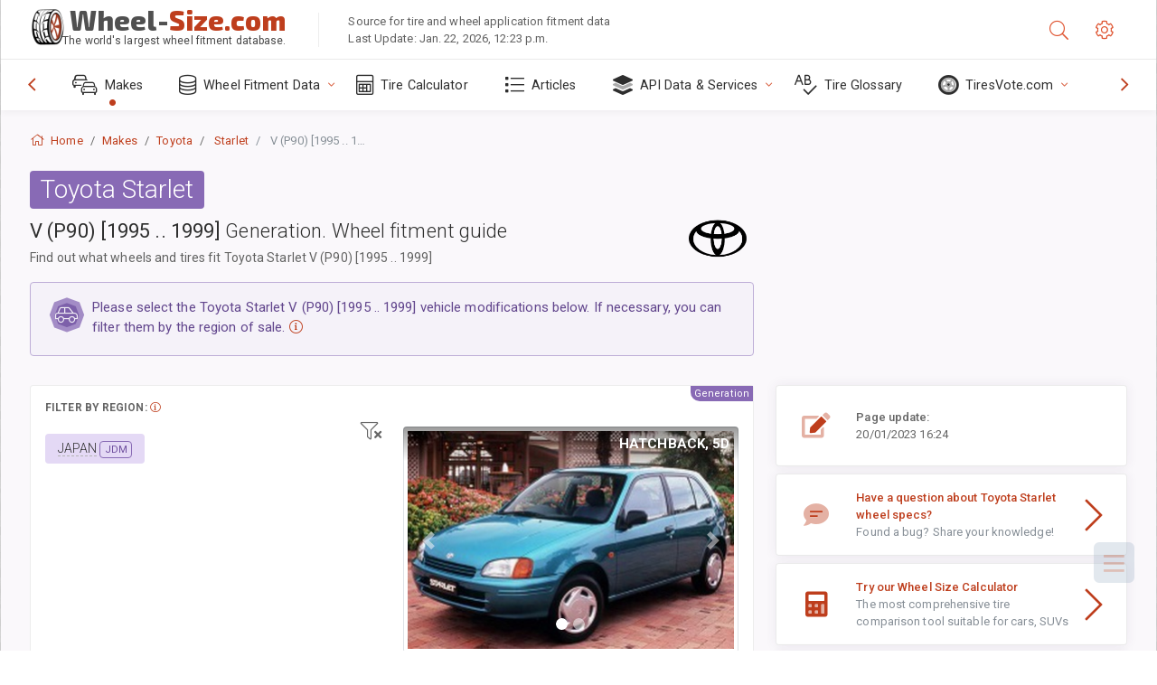

--- FILE ---
content_type: text/html; charset=utf-8
request_url: https://www.wheel-size.com/sublogin/
body_size: 102
content:



<script>window.st = 'iaL05dcJ0Wzk6nkhAiegUKaIVW0hI8QZk3Q5bGvpI47m'</script>


--- FILE ---
content_type: text/html; charset=utf-8
request_url: https://www.google.com/recaptcha/api2/aframe
body_size: 267
content:
<!DOCTYPE HTML><html><head><meta http-equiv="content-type" content="text/html; charset=UTF-8"></head><body><script nonce="Ol3H_zZBHl7ik_qxC36dlg">/** Anti-fraud and anti-abuse applications only. See google.com/recaptcha */ try{var clients={'sodar':'https://pagead2.googlesyndication.com/pagead/sodar?'};window.addEventListener("message",function(a){try{if(a.source===window.parent){var b=JSON.parse(a.data);var c=clients[b['id']];if(c){var d=document.createElement('img');d.src=c+b['params']+'&rc='+(localStorage.getItem("rc::a")?sessionStorage.getItem("rc::b"):"");window.document.body.appendChild(d);sessionStorage.setItem("rc::e",parseInt(sessionStorage.getItem("rc::e")||0)+1);localStorage.setItem("rc::h",'1769119391396');}}}catch(b){}});window.parent.postMessage("_grecaptcha_ready", "*");}catch(b){}</script></body></html>